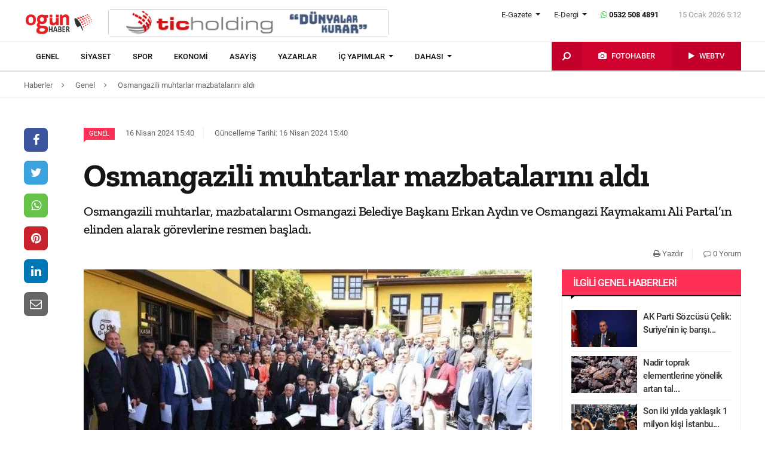

--- FILE ---
content_type: text/html; charset=UTF-8
request_url: https://ogunhaber.com/genel/osmangazili-muhtarlar-mazbatalarini-aldi-2699637h.html
body_size: 10244
content:
<!doctype html>
<html lang="tr"  itemId="https://ogunhaber.com/genel/osmangazili-muhtarlar-mazbatalarini-aldi-2699637h.html" itemType="http://schema.org/NewsArticle" itemScope="true" xmlns:og="http://opengraphprotocol.org/schema/" >
<head>
    <meta charset="utf-8">
            <meta name="viewport" content="width=device-width, initial-scale=1, shrink-to-fit=no">
        <meta name="csrf-token" content="b1lyNDKjT7NmEN0pMKxCpIvt4X2B4tpOpQTrLDPz"/>
    <link rel="stylesheet" href="https://assets.ogunhaber.com/css/style.css?v=61501202608">
                                                
    
            <link rel="amphtml" href="https://ogunhaber.com/amp/genel/osmangazili-muhtarlar-mazbatalarini-aldi-2699637h.html"/>
    
    <title>Osmangazili muhtarlar mazbatalarını aldı
</title>
<meta name="csrf-token" content="b1lyNDKjT7NmEN0pMKxCpIvt4X2B4tpOpQTrLDPz"/>
<meta name="theme-color" content="#e20134"/>
<meta name="msapplication-navbutton-color" content="#e20134">
<meta name="apple-mobile-web-app-status-bar-style" content="#e20134">
<meta name="author" content="OGÜNhaber"/>
<meta property="og:site_name" content="OGÜN Haber - Günün Önemli Gelişmeleri, Son Dakika Haberler"/>
<meta property="og:url" content="https://ogunhaber.com/genel/osmangazili-muhtarlar-mazbatalarini-aldi-2699637h.html"/>

<meta property="description" content="Osmangazili muhtarlar, mazbatalarını Osmangazi Belediye Başkanı Erkan Aydın ve Osmangazi Kaymakamı Ali Partal’ın elinden alarak görevlerine resmen başladı."/>
<meta property="keywords" content="genel, genel haberler, son dakika haber, güncel haberler, en son haberler, haber oku"/>

<meta property="og:type" content="article"/>
<meta property="og:title" content="Osmangazili muhtarlar mazbatalarını aldı
"/>
<meta property="og:description" content="Osmangazili muhtarlar, mazbatalarını Osmangazi Belediye Başkanı Erkan Aydın ve Osmangazi Kaymakamı Ali Partal’ın elinden alarak görevlerine resmen başladı."/>
<meta property="og:image" content="https://ogunhaber.com/upload/img/2024/04/16/f2b4eb32-ec11-4c15-9b0b-61b97cfdf569.jpg"/>

<meta name="image" itemprop="image" content="https://ogunhaber.com/upload/img/2024/04/16/f2b4eb32-ec11-4c15-9b0b-61b97cfdf569.jpg"/>
    <meta name="thumbnail" itemprop="thumbnailUrl" content="https://ogunhaber.com/upload/img/2024/04/16/f2b4eb32-ec11-4c15-9b0b-61b97cfdf569-thumbnail.jpg"/>

<meta property="twitter:site" content=""/>
<meta property="twitter:creator" content=""/>
<meta property="twitter:card" content="summary"/>
<meta property="twitter:url" content="https://ogunhaber.com/genel/osmangazili-muhtarlar-mazbatalarini-aldi-2699637h.html"/>
<meta property="twitter:domain" content="https://www.ogunhaber.com"/>
<meta property="twitter:title" content=" Osmangazili muhtarlar mazbatalarını aldı
"/>
<meta property="twitter:description" content="Osmangazili muhtarlar, mazbatalarını Osmangazi Belediye Başkanı Erkan Aydın ve Osmangazi Kaymakamı Ali Partal’ın elinden alarak görevlerine resmen başladı."/>
<meta property="twitter:image" content="https://ogunhaber.com/upload/img/2024/04/16/f2b4eb32-ec11-4c15-9b0b-61b97cfdf569.jpg"/>
<meta http-equiv="content-language" content="tr-TR"/>
<meta itemprop="inLanguage" content="tr-TR"/>

            <meta name="robots" content="index follow">
    
    <meta property="article:published" itemprop="datePublished" content="2024-04-16T15:40:23+03:00"/>
    <meta property="article:modified" itemprop="dateModified" content="2024-04-16T15:40:31+03:00"/>
    <meta name="genre" itemprop="genre" content="News"/>
    <meta itemprop="isFamilyFriendly" content="True"/>
<meta itemprop="publishingPrinciples" content="https://ogunhaber.com/sayfa/hukuka-aykirilik"/>
<meta name="url" itemprop="url" content="https://ogunhaber.com/genel/osmangazili-muhtarlar-mazbatalarini-aldi-2699637h.html"/>
<link rel="canonical" href="https://ogunhaber.com/genel/osmangazili-muhtarlar-mazbatalarini-aldi-2699637h.html"/>
<link rel='dns-prefetch' href='//fonts.gstatic.com'/>
<link rel="alternate" type="application/rss+xml" href="https://ogunhaber.com/rss">
    <link rel="alternate" type="application/rss+xml" href="https://ogunhaber.com/rss/sosyalmedya">
        <style type="text/css">
        header .header-nav {
                            background-color: #ffffff;
                                        border-bottom: 2px solid#dedede;
                }
                        body header .header-nav .nav-container .navbar .navbar-menu li > a {
            color: #141414 !important;
        }
                                   body header .header-nav .nav-container .navbar .navbar-menu li > a:hover, .body header .header-nav .nav-container .navbar .navbar-menu li > a:active, body header .navbar .header-nav .nav-container .navbar .navbar-menu li > a:focus {
            color: #313131 !important;
        }
        
                            body header .navbar .media-menu nav ul li.photo-news, body header .navbar .media-menu nav ul li.photo-news {
            background-color: #cf022e !important;
        }
        
                            body header .navbar .media-menu nav ul li.photo-news:active, body header .navbar .media-menu nav ul li.photo-news:focus, body header .navbar .media-menu nav ul li.photo-news:hover, body header .navbar .navbar-right nav ul li.photo-news:active, body header .navbar .navbar-right nav ul li.photo-news:focus, body header .navbar .navbar-right nav ul li.photo-news:hover {
            background-color: #cf022e  !important;
        }
        
                            header .media-menu nav ul li.photo-news a .circle-icon, header .navbar-right nav ul li.photo-news a .circle-icon {
            color: #e20134  !important;
        }
        
                            header .media-menu nav ul li.photo-news a span {
            color: #ffffff  !important;
        }
        
                            header .media-menu nav ul li.television, header .navbar-right nav ul li.television {
            background-color: #c2002a  !important;
        }
        
                    header .media-menu nav ul li.television:active, header .media-menu nav ul li.television:focus, header .media-menu nav ul li.television:hover, header .navbar-right nav ul li.television:active, header .navbar-right nav ul li.television:focus, header .navbar-right nav ul li.television:hover {
                background-color: #c2002a  !important;
            }
        
                            header .media-menu nav ul li.television a span {
            color: #ffffff  !important;
        }
        
                            header .media-menu nav ul li.television a .circle-icon, header .navbar-right nav ul li.television a .circle-icon {
            color: #e20134  !important;
        }
        
                    header .media-menu nav ul li.fast-search, header .media-menu nav ul li.fast-search button.search-btn, header .navbar-right nav ul li.fast-search button.search-btn {
                background-color: #c2002a !important;
            }
        
                    header .media-menu nav ul li.fast-search button.search-btn:hover, header .navbar-right nav ul li.fast-search button.search-btn:hover, header .media-menu nav ul li.fast-search button.search-btn:active, header .navbar-right nav ul li.fast-search button.search-btn:active, header .media-menu nav ul li.fast-search button.search-btn:focus, header .navbar-right nav ul li.fast-search button.search-btn:focus {
                background-color: #e00232  !important;
            }
        
                    header .media-menu nav ul li.fast-search i {
                color: #ffffff;
            }
        
         header .navbar-menu.collapse.show, header .navbar-menu.show {
                            border-top: 1px solid #000000 !important;
                                        background-color: #ffffff;
                    }

                    body header .navbar .navbar-menu.show .navbar-nav li>a {
                color: #141414 !important;
            }
        
                    header .navbar-menu.show .navbar-nav li > a:hover, header .navbar-menu.show .navbar-nav li > a:active, header .navbar-menu.show .navbar-nav li > a:focus {
                color: #313131 !important;
            }
        
                    header .navbar-menu.collapse.show .navbar-nav li, header .navbar-menu.show .navbar-nav li {
                border-bottom: 1px solid #f1f1f1;
            }
        
                    .popular-news ul li .news-order{
                border:3px solid #ff3055;
                border-right:0;
            }
            .widget .widget-title{
                background-color: #ff3055;
                color: #ffffff;
            }
        
    </style>
	<!-- Start Alexa Certify Javascript -->
<script type="text/javascript">
_atrk_opts = { atrk_acct:"o66ci1aoZM00qN", domain:"ogunhaber.com",dynamic: true};
(function() { var as = document.createElement('script'); as.type = 'text/javascript'; as.async = true; as.src = "https://certify-js.alexametrics.com/atrk.js"; var s = document.getElementsByTagName('script')[0];s.parentNode.insertBefore(as, s); })();
</script>
<noscript><img src="https://certify.alexametrics.com/atrk.gif?account=o66ci1aoZM00qN" style="display:none" height="1" width="1" alt="" /></noscript>
<!-- End Alexa Certify Javascript -->  
</head>
<body>
    <header>
    <div class="top-bar">
        <div class="container">
            <div class="section">
                <div class="col">
                    <div class="pull-left">
                        <a class="logo" href="https://ogunhaber.com" itemprop="url">
                            <img itemprop="logo" src="https://ogunhaber.com/upload/img/2019/07/31/5921d747-c8a1-42c3-9a2d-4202162ead87.png" alt="OGÜN Haber - Günün Önemli Gelişmeleri, Son Dakika Haberler"/>
                        </a>
                    </div>
                                            <div class="h-ads">
                            <picture><img  class="b-lazy" src="[data-uri]" data-src="https://ogunhaber.com/upload/img/2020/04/24/a95dbab4-fb13-4c04-8f72-36df8afd3b44.png" alt="TİC Holding Header" /><noscript><img src="https://ogunhaber.com/upload/img/2020/04/24/a95dbab4-fb13-4c04-8f72-36df8afd3b44.png" alt="TİC Holding Header" /></noscript><picture>
                        </div>
                                        <div class="pull-right">
                        <div class="head-right">

                            <div class="header-info">
                                <ul>
                                                                            <li class="l-menu dropdown">
                        <span class="dropdown-toggle t-item" id="newspaper-menus" data-toggle="dropdown" aria-haspopup="true" aria-expanded="false">
                            E-Gazete
                        </span>
                                            <div class="dropdown-menu" aria-labelledby="newspaper-menus">
                                                                                                    <a class="dropdown-item" href="https://ogunhaber.com/yayin/ogun-gazetesi">Ogün Gazetesi</a>
                                                                                                    <a class="dropdown-item" href="https://ogunhaber.com/yayin/guzel-vatan-gazetesi">Güzel Vatan Gazetesi</a>
                                                                                                    <a class="dropdown-item" href="https://ogunhaber.com/yayin/enerji-dunyasi-gazetesi">Enerji Dünyası Gazetesi</a>
                                                                                            </div>
                                        </li>
                                                                                                                <li class="l-menu dropdown">
                        <span class="dropdown-toggle t-item" id="magazine-menus" data-toggle="dropdown" aria-haspopup="true" aria-expanded="false">
                            E-Dergi
                        </span>
                                            <div class="dropdown-menu" aria-labelledby="magazine-menus">
                                                                                                    <a class="dropdown-item" href="https://ogunhaber.com/yayin/minikkus-dergisi">Minikkuş Dergisi</a>


                                                                                                    <a class="dropdown-item" href="https://ogunhaber.com/yayin/seyyah-turizm-dergisi">Seyyah Turizm Dergisi</a>


                                                                                            </div>
                                        </li>
                                                                        <li>
                                        <div class="whatsapp-contact"><a href="#"><i class="fa fa-whatsapp"></i> 0532 508 4891</a></div>
                                    </li>
                                    <li>
                                        <div class="current-time"><span class="currentTime"></span></div>
                                    </li>
                                </ul>
                            </div>
                            <div class="clearfix"></div>
                                                    </div>
                        <nav class="media-buttons">
                            <ul>
                                <li role="menuitem"><a href="https://ogunhaber.com/fotohaber" itemprop="url"><i class="fa fa-camera menu-icon"></i></a></li>
                                <li role="menuitem"><a href="https://ogunhaber.com/webtv" itemprop="url"><i class="fa fa-play menu-icon"></i></a></li>
                            </ul>
                        </nav>
                        <button class="navbar-toggler" type="button" data-toggle="collapse" data-target="#menu" aria-controls="menu" aria-expanded="false" aria-label="Menü">
                            <span class="navbar-toggler-icon"></span>
                        </button>
                    </div>
                </div>
            </div>
        </div>
    </div>
    <div id="header-nav" class="header-nav">
        <div class="container nav-container">
            <nav id="navbar" class="navbar">
                <div class="navbar-menu" id="menu" itemscope itemtype="https://www.schema.org/SiteNavigationElement">
                    <ul class="navbar-nav">
                        <li class="fixed-logo">
                            <a href="https://ogunhaber.com" itemprop="url">
                                <img itemprop="logo" src="https://assets.ogunhaber.com/images/fixed-logo.png" alt="OGÜN Haber - Günün Önemli Gelişmeleri, Son Dakika Haberler"/>
                            </a>
                        </li>
                                                                                    <li role="menuitem"><a itemprop="url" href="https://ogunhaber.com/genel"><span itemprop="name">Genel</span></a></li>
                                                            <li role="menuitem"><a itemprop="url" href="https://ogunhaber.com/siyaset"><span itemprop="name">Siyaset</span></a></li>
                                                            <li role="menuitem"><a itemprop="url" href="https://ogunhaber.com/spor"><span itemprop="name">Spor</span></a></li>
                                                            <li role="menuitem"><a itemprop="url" href="https://ogunhaber.com/ekonomi"><span itemprop="name">Ekonomi</span></a></li>
                                                            <li role="menuitem"><a itemprop="url" href="https://ogunhaber.com/asayis"><span itemprop="name">Asayiş</span></a></li>
                                                    
                        <li role="menuitem"><a itemprop="url" href="https://ogunhaber.com/yazarlar"><span itemprop="name">Yazarlar</span></a></li>
                                                    <li role="menuitem" class="dropdown">
                                <a class="dropdown-toggle" href="#" id="specialMenus" role="button" data-toggle="dropdown" aria-haspopup="true" aria-expanded="false">
                                    İÇ YAPIMLAR
                                </a>
                                <div class="dropdown-menu" aria-labelledby="specialMenus">
                                    <div class="dropdown-wrapper">
                                                                                    <a class="dropdown-item" href="https://ogunhaber.com/roportaj" itemprop="url"><span itemprop="name">Röportaj</span></a>
                                                                                    <a class="dropdown-item" href="https://ogunhaber.com/webtv/gun-ozetleri" itemprop="url"><span itemprop="name">Gün Özetleri</span></a>
                                                                                    <a class="dropdown-item" href="https://ogunhaber.com/webtv/video-roportaj" itemprop="url"><span itemprop="name">Video Röportaj</span></a>
                                                                                    <a class="dropdown-item" href="https://ogunhaber.com/webtv/beyaz-tuval" itemprop="url"><span itemprop="name">Beyaz Tuval</span></a>
                                                                                    <a class="dropdown-item" href="https://ogunhaber.com/webtv/mutlu-eden-haberler" itemprop="url"><span itemprop="name">Mutlu Eden Haberler</span></a>
                                                                                    <a class="dropdown-item" href="https://ogunhaber.com/webtv/1-kelime-1-hikaye" itemprop="url"><span itemprop="name">1 Kelime 1 Hikaye</span></a>
                                                                                
                                        
                                        
                                        
                                        
                                        
                                        
                                        
                                        
                                        
                                    </div>
                                </div>
                            </li>
                                                                            <li role="menuitem" class="dropdown">
                                <a class="dropdown-toggle" href="#" id="otherMenus" role="button" data-toggle="dropdown" aria-haspopup="true" aria-expanded="false">
                                    DAHASI
                                </a>
                                <div class="dropdown-menu" aria-labelledby="otherMenus">
                                    <div class="dropdown-wrapper">
                                                                                    <a class="dropdown-item" href="https://ogunhaber.com/magazin" itemprop="url"><span itemprop="name">Magazin</span></a>
                                                                                    <a class="dropdown-item" href="https://ogunhaber.com/dunya" itemprop="url"><span itemprop="name">Dünya</span></a>
                                                                                    <a class="dropdown-item" href="https://ogunhaber.com/kultur-sanat" itemprop="url"><span itemprop="name">Kültür-Sanat</span></a>
                                                                                    <a class="dropdown-item" href="https://ogunhaber.com/egitim" itemprop="url"><span itemprop="name">Eğitim</span></a>
                                                                                    <a class="dropdown-item" href="https://ogunhaber.com/saglik" itemprop="url"><span itemprop="name">Sağlık</span></a>
                                                                                    <a class="dropdown-item" href="https://ogunhaber.com/yasam" itemprop="url"><span itemprop="name">Yaşam</span></a>
                                                                                    <a class="dropdown-item" href="https://ogunhaber.com/otomobil" itemprop="url"><span itemprop="name">Otomobil</span></a>
                                                                                    <a class="dropdown-item" href="https://ogunhaber.com/seyyah" itemprop="url"><span itemprop="name">Seyyah</span></a>
                                                                                    <a class="dropdown-item" href="https://ogunhaber.com/enerji" itemprop="url"><span itemprop="name">Enerji</span></a>
                                                                                    <a class="dropdown-item" href="https://ogunhaber.com/koronavirus" itemprop="url"><span itemprop="name">Koronavirüs</span></a>
                                                                                    <a class="dropdown-item" href="https://ogunhaber.com/moda" itemprop="url"><span itemprop="name">Moda</span></a>
                                                                                    <a class="dropdown-item" href="https://ogunhaber.com/yerel" itemprop="url"><span itemprop="name">Yerel</span></a>
                                                                                    <a class="dropdown-item" href="https://ogunhaber.com/medya" itemprop="url"><span itemprop="name">Medya</span></a>
                                                                                    <a class="dropdown-item" href="https://ogunhaber.com/teknoloji" itemprop="url"><span itemprop="name">Teknoloji</span></a>
                                                                                    <a class="dropdown-item" href="https://ogunhaber.com/nasil-yapilir" itemprop="url"><span itemprop="name">Nasıl Yapılır ?</span></a>
                                                                            </div>
                                </div>
                            </li>
                                                                            <li class="lm-menu dropdown">
                                <a class="dropdown-toggle" href="#" id="newspaperPublications" role="button" data-toggle="dropdown" aria-haspopup="true" aria-expanded="false">
                                    E-Gazete
                                </a>
                                <div class="dropdown-menu" aria-labelledby="newspaperPublications">
                                    <div class="dropdown-wrapper">
                                                                                    <a class="dropdown-item" href="https://ogunhaber.com/yayin/ogun-gazetesi">Ogün Gazetesi</a>
                                                                                    <a class="dropdown-item" href="https://ogunhaber.com/yayin/guzel-vatan-gazetesi">Güzel Vatan Gazetesi</a>
                                                                                    <a class="dropdown-item" href="https://ogunhaber.com/yayin/enerji-dunyasi-gazetesi">Enerji Dünyası Gazetesi</a>
                                                                            </div>
                                </div>
                            </li>
                                                                            <li class="lm-menu dropdown">
                                <a class="dropdown-toggle" href="#" id="magazinePublications" role="button" data-toggle="dropdown" aria-haspopup="true" aria-expanded="false">
                                    E-Dergi
                                </a>
                                <div class="dropdown-menu" aria-labelledby="magazinePublications">
                                    <div class="dropdown-wrapper">
                                                                                    <a class="dropdown-item" href="https://ogunhaber.com/yayin/minikkus-dergisi">Minikkuş Dergisi</a>
                                                                                    <a class="dropdown-item" href="https://ogunhaber.com/yayin/seyyah-turizm-dergisi">Seyyah Turizm Dergisi</a>
                                                                            </div>
                                </div>
                            </li>
                                            </ul>
                    <div class="media-menu">
                        <nav itemscope itemtype="https://www.schema.org/SiteNavigationElement">
                            <ul>
                                <li role="menuitem" class="fast-search">
                                    <button class="search-btn"><i class="fa fa-search fa-rotate-90"></i></button>
                                </li>
                                <li role="menuitem" class="photo-news"><a href="https://ogunhaber.com/fotohaber" itemprop="url"><i class="fa fa-camera menu-icon"></i> <span itemprop="name">FOTOHABER</span></a></li>
                                <li role="menuitem" class="television"><a href="https://ogunhaber.com/webtv" itemprop="url"><i class="fa fa-play menu-icon"></i> <span itemprop="name">WEBTV</span></a></li>
                            </ul>
                        </nav>
                    </div>
                </div>
            </nav>
        </div>
        <div class="search-plugin d-none">
    <div class="container">
        <form method="GET" id="search-form" action="https://ogunhaber.com/arama">

            <div class="search-bar">
                <input class="form-control" type="search" name="q" id="search-input" placeholder="Ara">
                <button type="button" class="search-close-btn"><i class="fa fa-times-thin"></i></button>
            </div>
            <button type="submit" id="search-btn" tabindex="-1" class="search-submit-btn"></button>

        </form>
    </div>
</div>
    </div>
</header>
<div class="clearfix"></div>


     
    <div class="breadcrumbs">
    <ol class="breadcrumb" vocab="https://schema.org/" typeof="BreadcrumbList">
        <li property="itemListElement" typeof="ListItem">
            <a href="https://ogunhaber.com" property="item" typeof="WebPage">
                <span property="name">Haberler</span>
            </a>
            <span class="d-none" property="position">1</span>
        </li>
                    <li property="itemListElement" typeof="ListItem">
                <a href="https://ogunhaber.com/genel" property="item" typeof="WebPage">
                    <span property="name">Genel</span>
                </a>
                <span class="d-none" property="position">2</span>
            </li>
                            <li property="itemListElement" typeof="ListItem">
                <a href="https://ogunhaber.com/genel/osmangazili-muhtarlar-mazbatalarini-aldi-2699637h.html" property="item" typeof="WebPage">
                    <span property="name">Osmangazili muhtarlar mazbatalarını aldı
</span>
                </a>
                <span class="d-none" property="position">3</span>
            </li>
            </ol>
</div>
<div class="clearfix"></div>    <div class="posts-details">
        <main id="wrapper" class="post-container" data-id="2699637">
            <div class="left-right-ads">
                                            </div>
                        <div class="article-row">
            <div class="article-head">
                <div class="fixed-share">
    <div class="fixed-social">
        <ul class="news-share">
            <li class="facebook"><a class="ssk ssk-facebook" href="javascript:void(0);"><i class="fa fa-facebook"></i></a></li>
            <li class="twitter"><a class="ssk ssk-twitter" href="javascript:void(0);"><i class="fa fa-twitter"></i></a></li>
            <li class="whatsapp"><a class="ssk ssk-whatsapp" href="javascript:void(0);"><i class="fa fa-whatsapp"></i></a></li>
            <li class="pinterest"><a class="ssk ssk-pinterest" href="javascript:void(0);"><i class="fa fa-pinterest"></i></a></li>
            <li class="linkedin"><a class="ssk ssk-linkedin" href="javascript:void(0);"><i class="fa fa-linkedin"></i></a></li>
            <li class="email"><a class="ssk ssk-email" href="javascript:void(0);"><i class="fa fa-envelope-o"></i></a></li>
        </ul>
    </div>
</div>
                <div class="article-header">
                    <div class="article-property">
                        <ul>
                            <li>
                                                                    <a href="https://www.ogunhaber.com/genel" class="category-term" itemprop="articleSection">Genel</a>
                                                                <time itemprop="datePublished" datetime="2024-04-16T15:40:23+03:00">16 Nisan 2024 15:40</time>
                            </li>
                            <li class="news-updated-time">
                                <time itemprop="dateModified" datetime="2024-04-16T15:40:31+03:00">Güncelleme Tarihi: 16 Nisan 2024 15:40</time>
                            </li>
                                                    </ul>
                    </div>
                    <h1 itemProp="headline">Osmangazili muhtarlar mazbatalarını aldı
</h1>
                    <div class="summary" itemprop="description">
                                                    Osmangazili muhtarlar, mazbatalarını Osmangazi Belediye Başkanı Erkan Aydın ve Osmangazi Kaymakamı Ali Partal’ın elinden alarak görevlerine resmen başladı.
                                            </div>
                    <div class="by-author" itemProp="organization" itemscope="" itemType="http://schema.org/Organization" itemID="https://ogunhaber.com">
                        <a href="https://ogunhaber.com" itemprop="url">
                            <span itemprop="name">OGÜNhaber</span>
                        </a>
                    </div>
                    <div class="inline-properties">
                        <a itemprop="mainEntityOfPage" href="https://ogunhaber.com/genel/osmangazili-muhtarlar-mazbatalarini-aldi-2699637h.html"><span itemprop="name">Osmangazili muhtarlar mazbatalarını aldı
</span></a>
                    </div>
                    <div class="article-property-box">
                        <div class="news-stats">
                            <ul>
                                <li><a href="javascript:window.print()"><i class="fa fa-print"></i> Yazdır</a></li>
                                <li><a href="#comments"><i class="fa fa-comment-o"></i> 0 Yorum</a></li>
                            </ul>
                        </div>
                    </div>
                </div>
            </div>
            <div class="article-section">
                <div class="article-container">
                    <article class="article">
                                                    <header>
                                <figure aria-label="media" role="group" itemProp="associatedMedia" itemscope="" itemType="http://schema.org/ImageObject">
                                    <picture>
<source media="(max-width: 321px)" data-srcset="https://ogunhaber.com/upload/img/2024/04/16/f2b4eb32-ec11-4c15-9b0b-61b97cfdf569-detail-6.jpg">
<source media="(max-width: 376px)" data-srcset="https://ogunhaber.com/upload/img/2024/04/16/f2b4eb32-ec11-4c15-9b0b-61b97cfdf569-detail-5.jpg">
<source media="(max-width: 426px)" data-srcset="https://ogunhaber.com/upload/img/2024/04/16/f2b4eb32-ec11-4c15-9b0b-61b97cfdf569-detail-4.jpg">
<source media="(max-width: 769px)" data-srcset="https://ogunhaber.com/upload/img/2024/04/16/f2b4eb32-ec11-4c15-9b0b-61b97cfdf569-detail-3.jpg">
<source media="(max-width: 1025px)" data-srcset="https://ogunhaber.com/upload/img/2024/04/16/f2b4eb32-ec11-4c15-9b0b-61b97cfdf569-detail-2.jpg">
<img class="b-lazy "  data src="https://assets.ogunhaber.com/images/lazy.gif" data-src="https://ogunhaber.com/upload/img/2024/04/16/f2b4eb32-ec11-4c15-9b0b-61b97cfdf569-detail-1.jpg"  alt="Osmangazili muhtarlar mazbatalarını aldı
" wıdth="750" height="380" />
</picture>

            <noscript>
                <picture>
                    <source media="(max-width: 321px)" srcset="https://ogunhaber.com/upload/img/2024/04/16/f2b4eb32-ec11-4c15-9b0b-61b97cfdf569-detail-6.jpg">
<source media="(max-width: 376px)" srcset="https://ogunhaber.com/upload/img/2024/04/16/f2b4eb32-ec11-4c15-9b0b-61b97cfdf569-detail-5.jpg">
<source media="(max-width: 426px)" srcset="https://ogunhaber.com/upload/img/2024/04/16/f2b4eb32-ec11-4c15-9b0b-61b97cfdf569-detail-4.jpg">
<source media="(max-width: 769px)" srcset="https://ogunhaber.com/upload/img/2024/04/16/f2b4eb32-ec11-4c15-9b0b-61b97cfdf569-detail-3.jpg">
<source media="(max-width: 1025px)" srcset="https://ogunhaber.com/upload/img/2024/04/16/f2b4eb32-ec11-4c15-9b0b-61b97cfdf569-detail-2.jpg">

                    <img  src="https://ogunhaber.com/upload/img/2024/04/16/f2b4eb32-ec11-4c15-9b0b-61b97cfdf569-detail-1.jpg" alt="Osmangazili muhtarlar mazbatalarını aldı
" />
                </picture>
            </noscript>
                                </figure>
                            </header>
                                                                        <div class="article-content" itemProp="articleBody">
                            
                            Osmangazi Belediye Başkanı Erkan Aydın, 31 Mart mahalli idari seçimlerini kazanarak 2024-2029 döneminde görev yapmaya hak kazanan Osmangazili muhtarlar için mazbata töreni düzenledi. Osmangazi’nin 136 mahallesinde görev yapacak muhtarlar, Sümbüllü Bahçe Konağı’nda düzenlenen tören ile mazbatalarını Osmangazi Belediye Başkanı Erkan Aydın ve Osmangazi Kaymakamı Ali Partal’ın elinden aldı. Osmangazi’de beş yıl boyunca birlikte görev yapacağı muhtarlar ile tek tek tanışan Başkan Aydın, “Yeni dönemin tüm muhtarlarımız için hayırlı olmasını temenni ediyorum. Tüm muhtar arkadaşlarımı tebrik ediyor ve görevlerinde başarılar diliyorum” diye konuştu.<br/>"Birlikte güzel çalşmalara imza atacağız"<br/>“Her yeni seçim, yeni bir başlangıçtır” diyen Başkan Aydın, “Seçimlerin ardından araya Ramazan Bayramı girdiği için muhtarlarımız mazbatalarını biraz geç teslim aldı. Hepimiz, halkımıza hizmet için seçildik. İnanıyorum ki, birlikte güzel çalışmalara imza atacağız. Hepinize başarılar diliyorum. Allah utandırmasın. Bugün vefat eden Gökçeören Mahallemizin muhtarı Emin Batmaz’a da Allah’tan rahmet, sevenlerine başsağlığı diliyorum” ifadelerini kullandı.<br/>Osmangazi Kaymakamı Ali Partal da yaptığı konuşmada, “31 Mart mahalli idareler seçimlerinden başarılı ile çıkan Osmangazi Belediye Başkanımız Erkan Aydın’ı, meclis üyelerimizi ve siz değerli muhtarlarımızı tebrik ediyorum. İnşallah önümüzdeki 5 yıllık süreçte hep birlikte güzel işlere imza atacağız. Merkezi idarenin temsilcisi olarak kaymakamlık görevimizi yaparken, bizlerin en büyük destekçilerinden birisi de muhtarlarımızdır. Birçok hizmetimizi gerçekleştirirken muhtarlarımızla birlikte hareket ederiz. Son beş yıl içerisinde pandemi ve deprem gibi iki büyük önemli olay yaşadık. Pandemi de muhtarlarımız bizlere her konuda destek verdi. Mahallelerindeki ihtiyaçları bizlerin aracılığıyla gidermeye çalıştılar. Deprem döneminde de yaraların sarılmasında önemli rol oynadılar. Bizim kapımız, muhtarlarımıza her zaman açık.  Yeni dönem hepimiz için hayırlı olsun” dedi.<br/>Osmangazi Muhtarlar Derneği Başkanı Burhan Mandacı da, yaptığı konuşmada şunları söyledi:<br/>“Osmangazili muhtarlarımız, önümüzdeki 5 yıllık dönem sürecinde Erkan Aydın başkanımız ile aydınlık günler görecektir. Başkanımız Erkan Aydın’a ve siz değerli muhtarlarımıza başarılar diliyorum.”<br/>Konuşmaların ardından Kaymakam Partal ve Başkan Aydın, muhtarlara mazbatalarını birlikte teslim etti.
                        </div>
                        <div class="clearfix"></div>
                        <footer>

                                <ul class="share-post">
                                    <li class="whatsapp"><a class="ssk ssk-whatsapp" href="javascript:;"><i class="fa fa-whatsapp"></i> Whatsapp</a></li>
                                    <li class="facebook"><a class="ssk ssk-facebook" href="javascript:;"><i class="fa fa-facebook"></i> Facebook</a></li>
                                    <li class="twitter"><a class="ssk ssk-twitter" href="javascript:void(0);"><i class="fa fa-twitter"></i> Twitter</a></li>
                                    <li class="pinterest"><a class="ssk ssk-pinterest" href="javascript:void(0);"><i class="fa fa-pinterest"></i> Pinterest</a></li>
                                    <li class="linkedin"><a class="ssk ssk-linkedin" href="javascript:void(0);"><i class="fa fa-linkedin"></i> Linkedin</a></li>
                                    <li class="mail"><a class="ssk ssk-email" href="javascript:void(0);"><i class="fa fa-envelope-o"></i> E-posta</a></li>
                                </ul>

                        </footer>
                    </article>
                                        
                </div>
                <div class="article-sidebar">
                    <aside class="widget">
        <h2 class="widget-title">İlgili Genel Haberleri</h2>
        <ul class="top-news">
            <li class="media">
    <a href="https://ogunhaber.com/genel/ak-parti-sozcusu-celik-suriye-nin-ic-barisi-ve-toprak-butunlugu-turkiye-icin-cok-onemlidir-2997033h.html">
        <picture>
<img class="b-lazy "  data src="https://assets.ogunhaber.com/images/lazy.gif" data-src="https://ogunhaber.com/upload/img/2026/01/09/61937041-6e6f-4472-9cf6-b71ee29fdd37-related-post-1.png"  alt="AK Parti Sözcüsü Çelik: Suriye’nin iç barışı ve toprak bütünlüğü, Türkiye için çok önemlidir" wıdth="" height="" />
</picture>

            <noscript>
                <picture>
                    
                    <img  src="https://ogunhaber.com/upload/img/2026/01/09/61937041-6e6f-4472-9cf6-b71ee29fdd37-related-post-1.png" alt="AK Parti Sözcüsü Çelik: Suriye’nin iç barışı ve toprak bütünlüğü, Türkiye için çok önemlidir" />
                </picture>
            </noscript>
    </a>
    <a href="https://ogunhaber.com/genel/ak-parti-sozcusu-celik-suriye-nin-ic-barisi-ve-toprak-butunlugu-turkiye-icin-cok-onemlidir-2997033h.html">AK Parti Sözcüsü Çelik: Suriye’nin iç barışı...</a>
</li><li class="media">
    <a href="https://ogunhaber.com/genel/nadir-toprak-elementlerine-yonelik-artan-talep-turkiye-yi-nasil-etkiler-2997232h.html">
        <picture>
<img class="b-lazy "  data src="https://assets.ogunhaber.com/images/lazy.gif" data-src="https://ogunhaber.com/upload/img/2026/01/14/c4592bab-890d-42ec-b10e-2e12ca95dbf1-related-post-1.png"  alt="Nadir toprak elementlerine yönelik artan talep Türkiye’yi nasıl etkiler?" wıdth="" height="" />
</picture>

            <noscript>
                <picture>
                    
                    <img  src="https://ogunhaber.com/upload/img/2026/01/14/c4592bab-890d-42ec-b10e-2e12ca95dbf1-related-post-1.png" alt="Nadir toprak elementlerine yönelik artan talep Türkiye’yi nasıl etkiler?" />
                </picture>
            </noscript>
    </a>
    <a href="https://ogunhaber.com/genel/nadir-toprak-elementlerine-yonelik-artan-talep-turkiye-yi-nasil-etkiler-2997232h.html">Nadir toprak elementlerine yönelik artan tal...</a>
</li><li class="media">
    <a href="https://ogunhaber.com/genel/son-iki-yilda-yaklasik-1-milyon-kisi-istanbulu-terk-etti-2996807h.html">
        <picture>
<img class="b-lazy "  data src="https://assets.ogunhaber.com/images/lazy.gif" data-src="https://ogunhaber.com/upload/img/2026/01/02/31f28d05-cdc2-4239-b25c-8b2196158a98-related-post-1.png"  alt="Son iki yılda yaklaşık 1 milyon kişi İstanbul&#039;u terk etti" wıdth="" height="" />
</picture>

            <noscript>
                <picture>
                    
                    <img  src="https://ogunhaber.com/upload/img/2026/01/02/31f28d05-cdc2-4239-b25c-8b2196158a98-related-post-1.png" alt="Son iki yılda yaklaşık 1 milyon kişi İstanbul&#039;u terk etti" />
                </picture>
            </noscript>
    </a>
    <a href="https://ogunhaber.com/genel/son-iki-yilda-yaklasik-1-milyon-kisi-istanbulu-terk-etti-2996807h.html">Son iki yılda yaklaşık 1 milyon kişi İstanbu...</a>
</li><li class="media">
    <a href="https://ogunhaber.com/genel/turkiye-de-pvc-zemin-kaplama-pazari-hizla-buyuyor-2997002h.html">
        <picture>
<img class="b-lazy "  data src="https://assets.ogunhaber.com/images/lazy.gif" data-src="https://ogunhaber.com/upload/img/2026/01/08/3b8b1e84-f295-4f12-aa7e-62b5a91031df-related-post-1.jpeg"  alt="Türkiye’de PVC zemin kaplama pazarı hızla büyüyor" wıdth="" height="" />
</picture>

            <noscript>
                <picture>
                    
                    <img  src="https://ogunhaber.com/upload/img/2026/01/08/3b8b1e84-f295-4f12-aa7e-62b5a91031df-related-post-1.jpeg" alt="Türkiye’de PVC zemin kaplama pazarı hızla büyüyor" />
                </picture>
            </noscript>
    </a>
    <a href="https://ogunhaber.com/genel/turkiye-de-pvc-zemin-kaplama-pazari-hizla-buyuyor-2997002h.html">Türkiye’de PVC zemin kaplama pazarı hızla bü...</a>
</li><li class="media">
    <a href="https://ogunhaber.com/genel/valiler-kararnamesi-resmi-gazetede-yayimlandi-2996954h.html">
        <picture>
<img class="b-lazy "  data src="https://assets.ogunhaber.com/images/lazy.gif" data-src="https://ogunhaber.com/upload/img/2026/01/07/d68d6522-2140-4bcd-8233-315f667b6a31-related-post-1.jpeg"  alt="Valiler kararnamesi Resmi Gazete&#039;de yayımlandı" wıdth="" height="" />
</picture>

            <noscript>
                <picture>
                    
                    <img  src="https://ogunhaber.com/upload/img/2026/01/07/d68d6522-2140-4bcd-8233-315f667b6a31-related-post-1.jpeg" alt="Valiler kararnamesi Resmi Gazete&#039;de yayımlandı" />
                </picture>
            </noscript>
    </a>
    <a href="https://ogunhaber.com/genel/valiler-kararnamesi-resmi-gazetede-yayimlandi-2996954h.html">Valiler kararnamesi Resmi Gazete'de yayımlan...</a>
</li>        </ul>
    </aside>
                                    </div>
            </div>
        </div>
                        </main>
        <div class="related-news">
        <div class="container">
            <div class="section">
                <div class="part-24">
                    <h2 class="line-title">Bu Haberler İlginizi Çekebilir</h2>
                </div>
                <div class="news-categories">
                                            <article class="news-first-group">
                            <header>
                                <a href="https://ogunhaber.com/genel/ehliyet-sinavlarinda-yeni-donem-geliyor-calisma-baslatildi-2997219h.html">
                                    <picture>
<source media="(max-width: 321px)" data-srcset="https://ogunhaber.com/upload/img/2026/01/14/36b98642-a2b6-4d3a-822f-52969d0b7366-related-posts-6.png">
<source media="(max-width: 376px)" data-srcset="https://ogunhaber.com/upload/img/2026/01/14/36b98642-a2b6-4d3a-822f-52969d0b7366-related-posts-5.png">
<source media="(max-width: 426px)" data-srcset="https://ogunhaber.com/upload/img/2026/01/14/36b98642-a2b6-4d3a-822f-52969d0b7366-related-posts-4.png">
<source media="(max-width: 769px)" data-srcset="https://ogunhaber.com/upload/img/2026/01/14/36b98642-a2b6-4d3a-822f-52969d0b7366-related-posts-3.png">
<source media="(max-width: 1025px)" data-srcset="https://ogunhaber.com/upload/img/2026/01/14/36b98642-a2b6-4d3a-822f-52969d0b7366-related-posts-2.png">
<img class="b-lazy "  data src="https://assets.ogunhaber.com/images/lazy.gif" data-src="https://ogunhaber.com/upload/img/2026/01/14/36b98642-a2b6-4d3a-822f-52969d0b7366-related-posts-1.png"  alt="Ehliyet sınavlarında yeni dönem geliyor: Çalışma başlatıldı" wıdth="308" height="156" />
</picture>

            <noscript>
                <picture>
                    <source media="(max-width: 321px)" srcset="https://ogunhaber.com/upload/img/2026/01/14/36b98642-a2b6-4d3a-822f-52969d0b7366-related-posts-6.png">
<source media="(max-width: 376px)" srcset="https://ogunhaber.com/upload/img/2026/01/14/36b98642-a2b6-4d3a-822f-52969d0b7366-related-posts-5.png">
<source media="(max-width: 426px)" srcset="https://ogunhaber.com/upload/img/2026/01/14/36b98642-a2b6-4d3a-822f-52969d0b7366-related-posts-4.png">
<source media="(max-width: 769px)" srcset="https://ogunhaber.com/upload/img/2026/01/14/36b98642-a2b6-4d3a-822f-52969d0b7366-related-posts-3.png">
<source media="(max-width: 1025px)" srcset="https://ogunhaber.com/upload/img/2026/01/14/36b98642-a2b6-4d3a-822f-52969d0b7366-related-posts-2.png">

                    <img  src="https://ogunhaber.com/upload/img/2026/01/14/36b98642-a2b6-4d3a-822f-52969d0b7366-related-posts-1.png" alt="Ehliyet sınavlarında yeni dönem geliyor: Çalışma başlatıldı" />
                </picture>
            </noscript>
                                </a>
                                                                    <div class="category-canonical">
                                        <a href="https://ogunhaber.com/genel">Genel</a>
                                    </div>
                                                            </header>
                            <section>
                                <a href="https://ogunhaber.com/genel/ehliyet-sinavlarinda-yeni-donem-geliyor-calisma-baslatildi-2997219h.html" class="news-link">Ehliyet sınavlarında yeni dönem geliyor: Çalışma başlatıldı</a>
                            </section>
                        </article>
                                            <article class="news-first-group">
                            <header>
                                <a href="https://ogunhaber.com/genel/yuzbinlerce-kisiden-filistine-destek-eylemi-galata-kulesine-kefiye-takildi-2996771h.html">
                                    <picture>
<source media="(max-width: 321px)" data-srcset="https://ogunhaber.com/upload/img/2026/01/01/15408bd5-5862-42cf-aa25-420d2b0a274c-related-posts-6.png">
<source media="(max-width: 376px)" data-srcset="https://ogunhaber.com/upload/img/2026/01/01/15408bd5-5862-42cf-aa25-420d2b0a274c-related-posts-5.png">
<source media="(max-width: 426px)" data-srcset="https://ogunhaber.com/upload/img/2026/01/01/15408bd5-5862-42cf-aa25-420d2b0a274c-related-posts-4.png">
<source media="(max-width: 769px)" data-srcset="https://ogunhaber.com/upload/img/2026/01/01/15408bd5-5862-42cf-aa25-420d2b0a274c-related-posts-3.png">
<source media="(max-width: 1025px)" data-srcset="https://ogunhaber.com/upload/img/2026/01/01/15408bd5-5862-42cf-aa25-420d2b0a274c-related-posts-2.png">
<img class="b-lazy "  data src="https://assets.ogunhaber.com/images/lazy.gif" data-src="https://ogunhaber.com/upload/img/2026/01/01/15408bd5-5862-42cf-aa25-420d2b0a274c-related-posts-1.png"  alt="Yüzbinlerce kişiden Filistin&#039;e destek eylemi: Galata Kulesi&#039;ne kefiye takıldı" wıdth="308" height="156" />
</picture>

            <noscript>
                <picture>
                    <source media="(max-width: 321px)" srcset="https://ogunhaber.com/upload/img/2026/01/01/15408bd5-5862-42cf-aa25-420d2b0a274c-related-posts-6.png">
<source media="(max-width: 376px)" srcset="https://ogunhaber.com/upload/img/2026/01/01/15408bd5-5862-42cf-aa25-420d2b0a274c-related-posts-5.png">
<source media="(max-width: 426px)" srcset="https://ogunhaber.com/upload/img/2026/01/01/15408bd5-5862-42cf-aa25-420d2b0a274c-related-posts-4.png">
<source media="(max-width: 769px)" srcset="https://ogunhaber.com/upload/img/2026/01/01/15408bd5-5862-42cf-aa25-420d2b0a274c-related-posts-3.png">
<source media="(max-width: 1025px)" srcset="https://ogunhaber.com/upload/img/2026/01/01/15408bd5-5862-42cf-aa25-420d2b0a274c-related-posts-2.png">

                    <img  src="https://ogunhaber.com/upload/img/2026/01/01/15408bd5-5862-42cf-aa25-420d2b0a274c-related-posts-1.png" alt="Yüzbinlerce kişiden Filistin&#039;e destek eylemi: Galata Kulesi&#039;ne kefiye takıldı" />
                </picture>
            </noscript>
                                </a>
                                                                    <div class="category-canonical">
                                        <a href="https://ogunhaber.com/genel">Genel</a>
                                    </div>
                                                            </header>
                            <section>
                                <a href="https://ogunhaber.com/genel/yuzbinlerce-kisiden-filistine-destek-eylemi-galata-kulesine-kefiye-takildi-2996771h.html" class="news-link">Yüzbinlerce kişiden Filistin'e destek eylemi: Galata Kulesi'ne kefiye takıldı</a>
                            </section>
                        </article>
                                            <article class="news-first-group">
                            <header>
                                <a href="https://ogunhaber.com/genel/son-iki-yilda-yaklasik-1-milyon-kisi-istanbulu-terk-etti-2996807h.html">
                                    <picture>
<source media="(max-width: 321px)" data-srcset="https://ogunhaber.com/upload/img/2026/01/02/31f28d05-cdc2-4239-b25c-8b2196158a98-related-posts-6.png">
<source media="(max-width: 376px)" data-srcset="https://ogunhaber.com/upload/img/2026/01/02/31f28d05-cdc2-4239-b25c-8b2196158a98-related-posts-5.png">
<source media="(max-width: 426px)" data-srcset="https://ogunhaber.com/upload/img/2026/01/02/31f28d05-cdc2-4239-b25c-8b2196158a98-related-posts-4.png">
<source media="(max-width: 769px)" data-srcset="https://ogunhaber.com/upload/img/2026/01/02/31f28d05-cdc2-4239-b25c-8b2196158a98-related-posts-3.png">
<source media="(max-width: 1025px)" data-srcset="https://ogunhaber.com/upload/img/2026/01/02/31f28d05-cdc2-4239-b25c-8b2196158a98-related-posts-2.png">
<img class="b-lazy "  data src="https://assets.ogunhaber.com/images/lazy.gif" data-src="https://ogunhaber.com/upload/img/2026/01/02/31f28d05-cdc2-4239-b25c-8b2196158a98-related-posts-1.png"  alt="Son iki yılda yaklaşık 1 milyon kişi İstanbul&#039;u terk etti" wıdth="308" height="156" />
</picture>

            <noscript>
                <picture>
                    <source media="(max-width: 321px)" srcset="https://ogunhaber.com/upload/img/2026/01/02/31f28d05-cdc2-4239-b25c-8b2196158a98-related-posts-6.png">
<source media="(max-width: 376px)" srcset="https://ogunhaber.com/upload/img/2026/01/02/31f28d05-cdc2-4239-b25c-8b2196158a98-related-posts-5.png">
<source media="(max-width: 426px)" srcset="https://ogunhaber.com/upload/img/2026/01/02/31f28d05-cdc2-4239-b25c-8b2196158a98-related-posts-4.png">
<source media="(max-width: 769px)" srcset="https://ogunhaber.com/upload/img/2026/01/02/31f28d05-cdc2-4239-b25c-8b2196158a98-related-posts-3.png">
<source media="(max-width: 1025px)" srcset="https://ogunhaber.com/upload/img/2026/01/02/31f28d05-cdc2-4239-b25c-8b2196158a98-related-posts-2.png">

                    <img  src="https://ogunhaber.com/upload/img/2026/01/02/31f28d05-cdc2-4239-b25c-8b2196158a98-related-posts-1.png" alt="Son iki yılda yaklaşık 1 milyon kişi İstanbul&#039;u terk etti" />
                </picture>
            </noscript>
                                </a>
                                                                    <div class="category-canonical">
                                        <a href="https://ogunhaber.com/genel">Genel</a>
                                    </div>
                                                            </header>
                            <section>
                                <a href="https://ogunhaber.com/genel/son-iki-yilda-yaklasik-1-milyon-kisi-istanbulu-terk-etti-2996807h.html" class="news-link">Son iki yılda yaklaşık 1 milyon kişi İstanbul'u terk etti</a>
                            </section>
                        </article>
                                            <article class="news-first-group">
                            <header>
                                <a href="https://ogunhaber.com/genel/istanbul-da-dizi-ve-film-cekimlerinde-yeni-donem-saat-siniri-getirildi-iste-yeni-kurallar-2997106h.html">
                                    <picture>
<source media="(max-width: 321px)" data-srcset="https://ogunhaber.com/upload/img/2026/01/12/076eb2e2-a62e-4ce9-bca8-f576c5ba5c03-related-posts-6.png">
<source media="(max-width: 376px)" data-srcset="https://ogunhaber.com/upload/img/2026/01/12/076eb2e2-a62e-4ce9-bca8-f576c5ba5c03-related-posts-5.png">
<source media="(max-width: 426px)" data-srcset="https://ogunhaber.com/upload/img/2026/01/12/076eb2e2-a62e-4ce9-bca8-f576c5ba5c03-related-posts-4.png">
<source media="(max-width: 769px)" data-srcset="https://ogunhaber.com/upload/img/2026/01/12/076eb2e2-a62e-4ce9-bca8-f576c5ba5c03-related-posts-3.png">
<source media="(max-width: 1025px)" data-srcset="https://ogunhaber.com/upload/img/2026/01/12/076eb2e2-a62e-4ce9-bca8-f576c5ba5c03-related-posts-2.png">
<img class="b-lazy "  data src="https://assets.ogunhaber.com/images/lazy.gif" data-src="https://ogunhaber.com/upload/img/2026/01/12/076eb2e2-a62e-4ce9-bca8-f576c5ba5c03-related-posts-1.png"  alt="İstanbul’da dizi ve film çekimlerinde yeni dönem: Saat sınırı getirildi, işte yeni kurallar..." wıdth="308" height="156" />
</picture>

            <noscript>
                <picture>
                    <source media="(max-width: 321px)" srcset="https://ogunhaber.com/upload/img/2026/01/12/076eb2e2-a62e-4ce9-bca8-f576c5ba5c03-related-posts-6.png">
<source media="(max-width: 376px)" srcset="https://ogunhaber.com/upload/img/2026/01/12/076eb2e2-a62e-4ce9-bca8-f576c5ba5c03-related-posts-5.png">
<source media="(max-width: 426px)" srcset="https://ogunhaber.com/upload/img/2026/01/12/076eb2e2-a62e-4ce9-bca8-f576c5ba5c03-related-posts-4.png">
<source media="(max-width: 769px)" srcset="https://ogunhaber.com/upload/img/2026/01/12/076eb2e2-a62e-4ce9-bca8-f576c5ba5c03-related-posts-3.png">
<source media="(max-width: 1025px)" srcset="https://ogunhaber.com/upload/img/2026/01/12/076eb2e2-a62e-4ce9-bca8-f576c5ba5c03-related-posts-2.png">

                    <img  src="https://ogunhaber.com/upload/img/2026/01/12/076eb2e2-a62e-4ce9-bca8-f576c5ba5c03-related-posts-1.png" alt="İstanbul’da dizi ve film çekimlerinde yeni dönem: Saat sınırı getirildi, işte yeni kurallar..." />
                </picture>
            </noscript>
                                </a>
                                                                    <div class="category-canonical">
                                        <a href="https://ogunhaber.com/genel">Genel</a>
                                    </div>
                                                            </header>
                            <section>
                                <a href="https://ogunhaber.com/genel/istanbul-da-dizi-ve-film-cekimlerinde-yeni-donem-saat-siniri-getirildi-iste-yeni-kurallar-2997106h.html" class="news-link">İstanbul’da dizi ve film çekimlerinde yeni dönem: Saat sınırı getirildi, işte yeni kurallar...</a>
                            </section>
                        </article>
                                    </div>
                            </div>
        </div>
    </div>
    </div>
    <footer id="footer">
    <div class="container">
        <div class="section">
            <div class="footer-property">
                <a href="https://ogunhaber.com">
                    <img src="https://assets.ogunhaber.com/images/f-logo.png" alt="OGÜN Haber - Günün Önemli Gelişmeleri, Son Dakika Haberler">
                </a>
                <div class="feed">
                    <a href="#" class="btn btn-add"><i class="icon-add"></i> Haberi sitene ekle</a>
                    <a href="https://ogunhaber.com/rss" class="btn btn-rss"><i class="fa fa-rss"></i></a>
                </div>
            </div>
            <div class="footer-menu">
                <strong class="f-title">Popüler Konular</strong>
                <div class="section" itemscope itemtype="https://www.schema.org/SiteNavigationElement">
                                                                        <div class="part">
                                                                    <ul>
                                                                                    <li role="menuitem"><a href="https://ogunhaber.com/genel" itemprop="url"><span itemprop="name">Genel</span></a></li>
                                                                                    <li role="menuitem"><a href="https://ogunhaber.com/siyaset" itemprop="url"><span itemprop="name">Siyaset</span></a></li>
                                                                                    <li role="menuitem"><a href="https://ogunhaber.com/spor" itemprop="url"><span itemprop="name">Spor</span></a></li>
                                                                                    <li role="menuitem"><a href="https://ogunhaber.com/ekonomi" itemprop="url"><span itemprop="name">Ekonomi</span></a></li>
                                                                            </ul>
                                                            </div>
                                                    <div class="part">
                                                                    <ul>
                                                                                    <li role="menuitem"><a href="https://ogunhaber.com/asayis" itemprop="url"><span itemprop="name">Asayiş</span></a></li>
                                                                                    <li role="menuitem"><a href="https://ogunhaber.com/magazin" itemprop="url"><span itemprop="name">Magazin</span></a></li>
                                                                                    <li role="menuitem"><a href="https://ogunhaber.com/dunya" itemprop="url"><span itemprop="name">Dünya</span></a></li>
                                                                                    <li role="menuitem"><a href="https://ogunhaber.com/kultur-sanat" itemprop="url"><span itemprop="name">Kültür-Sanat</span></a></li>
                                                                            </ul>
                                                            </div>
                                                    <div class="part">
                                                                    <ul>
                                                                                    <li role="menuitem"><a href="https://ogunhaber.com/egitim" itemprop="url"><span itemprop="name">Eğitim</span></a></li>
                                                                                    <li role="menuitem"><a href="https://ogunhaber.com/saglik" itemprop="url"><span itemprop="name">Sağlık</span></a></li>
                                                                                    <li role="menuitem"><a href="https://ogunhaber.com/yasam" itemprop="url"><span itemprop="name">Yaşam</span></a></li>
                                                                                    <li role="menuitem"><a href="https://ogunhaber.com/otomobil" itemprop="url"><span itemprop="name">Otomobil</span></a></li>
                                                                            </ul>
                                                            </div>
                                                    <div class="part">
                                                                    <ul>
                                                                                    <li role="menuitem"><a href="https://ogunhaber.com/seyyah" itemprop="url"><span itemprop="name">Seyyah</span></a></li>
                                                                                    <li role="menuitem"><a href="https://ogunhaber.com/enerji" itemprop="url"><span itemprop="name">Enerji</span></a></li>
                                                                                    <li role="menuitem"><a href="https://ogunhaber.com/koronavirus" itemprop="url"><span itemprop="name">Koronavirüs</span></a></li>
                                                                                    <li role="menuitem"><a href="https://ogunhaber.com/moda" itemprop="url"><span itemprop="name">Moda</span></a></li>
                                                                            </ul>
                                                            </div>
                                                    <div class="part">
                                                                    <ul>
                                                                                    <li role="menuitem"><a href="https://ogunhaber.com/yerel" itemprop="url"><span itemprop="name">Yerel</span></a></li>
                                                                                    <li role="menuitem"><a href="https://ogunhaber.com/medya" itemprop="url"><span itemprop="name">Medya</span></a></li>
                                                                                    <li role="menuitem"><a href="https://ogunhaber.com/teknoloji" itemprop="url"><span itemprop="name">Teknoloji</span></a></li>
                                                                                    <li role="menuitem"><a href="https://ogunhaber.com/nasil-yapilir" itemprop="url"><span itemprop="name">Nasıl Yapılır ?</span></a></li>
                                                                            </ul>
                                                            </div>
                                                            </div>
            </div>
            <div class="footer-social">
                                    <div class="mobile-app">
                                                    <a href="#"><img src="https://assets.ogunhaber.com/images/ios.jpg" alt="Apple"></a>
                                                                            <a href="#"><img src="https://assets.ogunhaber.com/images/android.jpg" alt="Android"></a>
                                            </div>
                                <div class="social-media">
                    <ul class="social-links">
                                                    <li><a href="https://www.facebook.com/ogunhaber" target="_blank"><i class="fa fa-facebook"></i></a></li>
                                                                            <li><a href="https://twitter.com/OGUNhaber"><i class="fa fa-twitter"></i></a></li>
                                                                            <li><a href="https://www.instagram.com/ogunhaber/"><i class="fa fa-instagram"></i></a></li>
                                                                            <li><a href="#"><i class="fa fa-youtube-play"></i></a></li>
                                            </ul>
                </div>
            </div>
        </div>
    </div>
    <div class="footer-bottom">
        <div class="container">
            <div class="part-24">
                <div class="f-links">
                    <ul itemscope itemtype="https://www.schema.org/SiteNavigationElement">
                        <li role="menuitem"><a href="https://ogunhaber.com" itemprop="url"><span itemprop="name">Ana sayfa</span></a></li>
                        <li role="menuitem"><a href="https://ogunhaber.com/sayfa/kunye" itemprop="url"><span itemprop="name">Künye</span></a></li>
                        <li role="menuitem"><a href="https://ogunhaber.com/sayfa/hukuka-aykirilik" itemprop="url"><span itemprop="name">Hukuka Aykırılık</span></a></li>
                        <li role="menuitem"><a target="_blank" href="https://abone.ogunhaber.com" itemprop="url"><span itemprop="name">Abonelik</span></a></li>
                        <li role="menuitem"><a href="https://ogunhaber.com/iletisim" itemprop="url"><span itemprop="name">İletişim</span></a></li>
                    </ul>
                    <div class="copyright">
                        Tüm hakları saklıdır © 2006 - <span itemProp="copyrightYear">2026</span>
                        <span itemProp="publisher copyrightHolder provider sourceOrganization" itemscope=""
                              itemType="https://schema.org/NewsMediaOrganization"
                              itemID="https://ogunhaber.com">
                                <meta itemProp="diversityPolicy" content="https://ogunhaber.com/"/>
                                <meta itemProp="ethicsPolicy" content="https://ogunhaber.com"/>
                                <meta itemProp="url" content="https://ogunhaber.com"/>
                        <meta itemProp="foundingDate" content="05-09-07"/>
                        <span itemProp="logo" itemscope="" itemType="https://schema.org/ImageObject">
                            <meta itemProp="url" content="https://assets.ogunhaber.com/images/logo.png"/>
                        <span itemProp="name">OGÜN Haber - Günün Önemli Gelişmeleri, Son Dakika Haberler</span>
                                                        <meta itemProp="sameAs" content="https://www.facebook.com/ogunhaber"/>
                                                                                        <meta itemProp="sameAs" content="https://twitter.com/OGUNhaber"/>
                                                                                        <meta itemProp="sameAs" content="#"/>
                                                                                        <meta itemProp="sameAs" content="https://www.instagram.com/ogunhaber/"/>
                                                                                        <meta itemProp="sameAs" content="#"/>
                                                    </span>
                        </span>. Kaynak gösterilmeden kısmen veya tamamen kullanılamaz.
                    </div>
                </div>



            </div>
        </div>
    </div>
    <div class="desktopVersion ">
        <a href="https://ogunhaber.com?isDesktop=1">Web Görünümüne Geç</a>
    </div>
</footer>


<script src="https://www.gstatic.com/firebasejs/5.2.0/firebase-app.js"></script>
<script src="https://www.gstatic.com/firebasejs/5.2.0/firebase-messaging.js"></script>
<script type="text/javascript">
    var FcmConfig = {
        apiKey: "AIzaSyARFHJNdxQHhNr8puCgIIamNCdoHX6cSrQ",
        messagingSenderId: "934310238234",
        vapidKey: "BMia_0Jbiq6xdrFoyJV3x_KHm6nwbK8LxkoachOMQ0YP9G_PjviZxmqq0KBs6DUuxtG5FezJG25vHvDSVJL3c2M",
        ckey: "ogunfcm"
    };
</script>
<script src="https://assets.ogunhaber.com/js/app.js"></script>
<!-- Global site tag (gtag.js) - Google Analytics -->
<script async src="https://www.googletagmanager.com/gtag/js?id=UA-154979778-9"></script>
<script>
  window.dataLayer = window.dataLayer || [];
  function gtag(){dataLayer.push(arguments);}
  gtag('js', new Date());

  gtag('config', 'UA-154979778-9');
</script>


<!-- Yandex.Metrika counter -->
<script type="text/javascript" >
   (function(m,e,t,r,i,k,a){m[i]=m[i]||function(){(m[i].a=m[i].a||[]).push(arguments)};
   m[i].l=1*new Date();k=e.createElement(t),a=e.getElementsByTagName(t)[0],k.async=1,k.src=r,a.parentNode.insertBefore(k,a)})
   (window, document, "script", "https://mc.yandex.ru/metrika/tag.js", "ym");

   ym(34238210, "init", {
        clickmap:true,
        trackLinks:true,
        accurateTrackBounce:true,
        webvisor:true
   });
</script>
<noscript><div><img src="https://mc.yandex.ru/watch/34238210" style="position:absolute; left:-9999px;" alt="" /></div></noscript>
<!-- /Yandex.Metrika counter -->
<div style="display:none"> 
<a href="https://www.duabahcesi.net/" title="islami sohbet">islami sohbet</a>
</div>
<strong><span style="overflow: auto; position: absolute; height: 0pt; width: 0pt;">
<a href="https://www.sohbest.org" title="dini chat">dini chat</a>
</span></pre></strong>
<strong><span style="overflow: auto; position: absolute; height: 0pt; width: 0pt;">
<a href="https://www.sohbetc.net" title="sohbet odaları">sohbet odaları</a>
</span></pre></strong>


</body>
</html>
